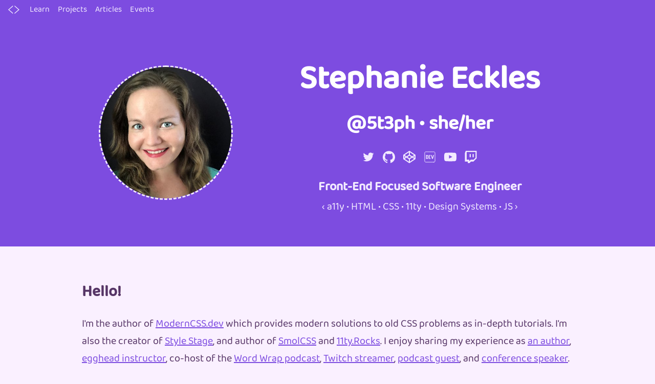

--- FILE ---
content_type: text/html; charset=UTF-8
request_url: https://thinkdobecreate.com/?ref=NeonMoire
body_size: 9945
content:

<!DOCTYPE html>
<html lang="en">
  <head>
    <meta charset="UTF-8" />
    <meta name="viewport" content="width=device-width, initial-scale=1" />
    <title>
Stephanie Eckles | Front-End SWE, Author, Speaker</title>
    <meta name="generator" content="Eleventy v2.0.1">
    <meta
      name="description"
      content="Stephanie Eckles (@5t3ph) - author of ModernCSS.dev, SmolCSS.dev, 11ty.Rocks, creator of StyleStage.dev, front-end focused SWE, speaker."
    />
    <link
      rel="icon"
      href="data:image/svg+xml,<svg xmlns=%22http://www.w3.org/2000/svg%22 viewBox=%220 0 100 100%22><text y=%22.9em%22 font-size=%2290%22>👩‍💻</text></svg>"
    />
    <link rel="alternate" type="application/rss+xml" title="RSS Feed for ThinkDoBeCreate" href="/feed/" />
    <link href="/css/style.css" rel="stylesheet" />
    <meta name="twitter:card" content="summary_large_image" />
    <meta name="twitter:creator" content="@5t3ph" />
    <meta
      name="twitter:title"
      content="
Stephanie Eckles | Front-End SWE, Author, Speaker"
    />
    <meta
      name="twitter:description"
      content="Stephanie Eckles (@5t3ph) - author of ModernCSS.dev, SmolCSS.dev, 11ty.Rocks, creator of StyleStage.dev, front-end focused SWE, speaker."
    />

    <meta
      name="og:title"
      content="
Stephanie Eckles | Front-End SWE, Author, Speaker"
    />
    <meta
      name="og:description"
      content="Stephanie Eckles (@5t3ph) - author of ModernCSS.dev, SmolCSS.dev, 11ty.Rocks, creator of StyleStage.dev, front-end focused SWE, speaker."
    />
    
    <meta property="og:image" content="https://thinkdobecreate.com/previews/stephanie-eckles.png" />
    <meta name="twitter:image" content="https://thinkdobecreate.com/previews/stephanie-eckles.png" />
    <link rel="preload" href="/fonts/baloo-2-v1-latin-regular.woff2" as="font" type="font/woff2" crossorigin>
    
    <link rel="preconnect" href="https://plausible.io">
    <link rel="dns-prefetch" href="https://plausible.io">
    <script async defer data-domain="thinkdobecreate.com" src="https://plausible.io/js/plausible.outbound-links.js"></script>
    <script>window.plausible = window.plausible || function() { (window.plausible.q = window.plausible.q || []).push(arguments) }</script>
    
  </head>
  <body class="home">
    <a href="#main" class="skip-link">Skip to main content</a>

    <nav>
  <ul role="list">
    <li><a href="/" aria-label="Stephanie Eckles"><svg
  xmlns="http://www.w3.org/2000/svg"
  viewBox="0 0 32 26"
  aria-hidden="true"
  focusable="false"
  fill="currentColor"
>
  <path
    d="M0 12.85c2.3 2 4.4 4 6.7 6s4.7 4 6.7 6v-2.6c-1-1.6-3.4-3.2-5.2-4.7s-3.5-3.1-5.4-4.7c1.8-1.6 3.5-3.2 5.3-4.7s4.3-3.1 5.3-4.7v-2.6c-2 2-4.4 4-6.7 6s-4.44 4-6.7 6z"
  />
  <path
    d="M18.14 0.85v2.6c2 1.6 3.5 3.2 5.3 4.7s3.5 3.1 5.4 4.7c-1.8 1.6-3.5 3.2-5.3 4.7s-3.4 3.1-5.4 4.7v2.7c2-2 4.5-4 6.8-6s4.5-4 6.9-6c-2.3-2-4.5-4-6.8-6s-4.9-4.1-6.9-6.1z"
  />
</svg>
 
      
      </a></li>
    <li><a href="/#learn">Learn</a></li>
    <li><a href="/#projects">Projects</a></li>
    <li><a href="/articles/">Articles</a></li>
    <li><a href="/#events">Events</a></li>
  </ul>
</nav>

    
      <header>
        <div class="container">
        
<div class="profile">
  <img src="img/steph.jpg" alt="Profile photo of Steph">
  <div>
    <h1>Stephanie Eckles <small>@5t3ph • she/her</small></h1><ul role="list" class="row">
  <li>
    <a href="https://twitter.com/5t3ph/" class="icon-button" aria-label="Twitter">
      <svg
        xmlns="http://www.w3.org/2000/svg"
        viewBox="0 0 26 28"
        aria-hidden="true"
        focusable="false"
      >
        <path
          d="M25.312 6.375c-0.688 1-1.547 1.891-2.531 2.609 0.016 0.219 0.016 0.438 0.016 0.656 0 6.672-5.078 14.359-14.359 14.359-2.859 0-5.516-0.828-7.75-2.266 0.406 0.047 0.797 0.063 1.219 0.063 2.359 0 4.531-0.797 6.266-2.156-2.219-0.047-4.078-1.5-4.719-3.5 0.313 0.047 0.625 0.078 0.953 0.078 0.453 0 0.906-0.063 1.328-0.172-2.312-0.469-4.047-2.5-4.047-4.953v-0.063c0.672 0.375 1.453 0.609 2.281 0.641-1.359-0.906-2.25-2.453-2.25-4.203 0-0.938 0.25-1.797 0.688-2.547 2.484 3.062 6.219 5.063 10.406 5.281-0.078-0.375-0.125-0.766-0.125-1.156 0-2.781 2.25-5.047 5.047-5.047 1.453 0 2.766 0.609 3.687 1.594 1.141-0.219 2.234-0.641 3.203-1.219-0.375 1.172-1.172 2.156-2.219 2.781 1.016-0.109 2-0.391 2.906-0.781z"
        ></path>
      </svg>
    </a>
  </li>
  <li>
    <a href="https://github.com/5t3ph/" class="icon-button" aria-label="Github">
      <svg
        xmlns="http://www.w3.org/2000/svg"
        viewBox="0 0 32 32"
        aria-hidden="true"
        focusable="false"
      >
        <path
          d="M16 0.396c-8.84 0-16 7.164-16 16 0 7.071 4.584 13.067 10.94 15.18 0.8 0.151 1.093-0.344 1.093-0.769 0-0.38-0.013-1.387-0.020-2.72-4.451 0.965-5.389-2.147-5.389-2.147-0.728-1.847-1.78-2.34-1.78-2.34-1.449-0.992 0.112-0.972 0.112-0.972 1.607 0.112 2.451 1.648 2.451 1.648 1.427 2.447 3.745 1.74 4.66 1.331 0.144-1.035 0.556-1.74 1.013-2.14-3.553-0.4-7.288-1.776-7.288-7.907 0-1.747 0.62-3.173 1.647-4.293-0.18-0.404-0.72-2.031 0.14-4.235 0 0 1.34-0.429 4.4 1.64 1.28-0.356 2.64-0.532 4-0.54 1.36 0.008 2.72 0.184 4 0.54 3.040-2.069 4.38-1.64 4.38-1.64 0.86 2.204 0.32 3.831 0.16 4.235 1.020 1.12 1.64 2.547 1.64 4.293 0 6.147-3.74 7.5-7.3 7.893 0.56 0.48 1.080 1.461 1.080 2.96 0 2.141-0.020 3.861-0.020 4.381 0 0.42 0.28 0.92 1.1 0.76 6.401-2.099 10.981-8.099 10.981-15.159 0-8.836-7.164-16-16-16z"
        ></path>
      </svg>
    </a>
  </li>
  <li>
    <a href="https://codepen.io/5t3ph/" class="icon-button" aria-label="CodePen">
      <svg
        xmlns="http://www.w3.org/2000/svg"
        viewBox="0 0 32 32"
        aria-hidden="true"
        focusable="false"
      >
        <path
          d="M32 10.909l-0.024-0.116-0.023-0.067c-0.013-0.032-0.024-0.067-0.040-0.1-0.004-0.024-0.020-0.045-0.027-0.067l-0.047-0.089-0.040-0.067-0.059-0.080-0.061-0.060-0.080-0.060-0.061-0.040-0.080-0.059-0.059-0.053-0.020-0.027-14.607-9.772c-0.463-0.309-1.061-0.309-1.523 0l-14.805 9.883-0.051 0.053-0.067 0.075-0.049 0.060-0.067 0.080c-0.027 0.023-0.040 0.040-0.040 0.061l-0.067 0.080-0.027 0.080c-0.027 0.013-0.027 0.053-0.040 0.093l-0.013 0.067c-0.025 0.041-0.025 0.081-0.025 0.121v9.996c0 0.059 0.004 0.12 0.013 0.18l0.013 0.061c0.007 0.040 0.013 0.080 0.027 0.115l0.020 0.067c0.013 0.036 0.021 0.071 0.036 0.1l0.029 0.067c0 0.013 0.020 0.053 0.040 0.080l0.040 0.053c0.020 0.013 0.040 0.053 0.060 0.080l0.040 0.053 0.053 0.053c0.013 0.017 0.013 0.040 0.040 0.040l0.080 0.056 0.053 0.040 0.013 0.019 14.627 9.773c0.219 0.16 0.5 0.217 0.76 0.217s0.52-0.080 0.76-0.24l14.877-9.875 0.069-0.077 0.044-0.060 0.053-0.080 0.040-0.067 0.040-0.093 0.021-0.069 0.040-0.103 0.020-0.060 0.040-0.107v-10c0-0.067 0-0.127-0.021-0.187l-0.019-0.060 0.059 0.004zM16.013 19.283l-4.867-3.253 4.867-3.256 4.867 3.253-4.867 3.253zM14.635 10.384l-5.964 3.987-4.817-3.221 10.781-7.187v6.424zM6.195 16.028l-3.443 2.307v-4.601l3.443 2.301zM8.671 17.695l5.964 3.987v6.427l-10.781-7.188 4.824-3.223v-0.005zM17.387 21.681l5.965-3.973 4.817 3.227-10.783 7.187v-6.427zM25.827 16.041l3.444-2.293v4.608l-3.444-2.307zM23.353 14.388l-5.964-3.988v-6.44l10.78 7.187-4.816 3.224z"
        ></path>
      </svg>
    </a>
  </li>
  <li>
    <a href="https://dev.to/5t3ph" class="icon-button" aria-label="DEV Community Author Page">
      <svg
        xmlns="http://www.w3.org/2000/svg"
        viewBox="0 0 512 512"
        aria-hidden="true"
        focusable="false"
      >
        <path
          d="M188.437 221.898c-.009-18.484-11.717-46.436-46.525-46.436H95.379v162.505h45.573c36.093.06 47.496-27.934 47.496-46.408l-.011-69.661zm-27.735 69.479c0 5.705-1.907 9.978-5.716 12.826-3.81 2.846-7.632 4.271-11.443 4.271h-17.139V205.87h17.129c3.811 0 7.633 1.424 11.443 4.272 3.801 2.847 5.715 7.13 5.726 12.826v68.409z"
        />
        <path
          d="M287.328 204.485H235v37.734h31.987v29.041H235v37.724h52.339v29.044h-61.071c-10.959.282-20.074-8.379-20.349-19.339V195.813c-.267-10.951 8.406-20.045 19.357-20.319h62.063l-.011 28.991z"
        />
        <path
          d="M389.117 317.717c-12.965 30.201-36.191 24.189-46.594 0l-37.84-142.214h31.988l29.18 111.69 29.043-111.69h31.996l-37.773 142.214z"
        />
        <path
          fill="none"
          stroke="currentColor"
          stroke-linecap="round"
          stroke-linejoin="round"
          stroke-miterlimit="10"
          stroke-width="20"
          d="M424.401 471H87.599C61.863 471 41 450.137 41 424.401V87.599C41 61.863 61.863 41 87.599 41h336.802C450.137 41 471 61.863 471 87.599v336.802C471 450.137 450.137 471 424.401 471z"
        />
      </svg>
    </a>
  </li>
  <li>
    <a
      href="https://www.youtube.com/channel/UC8qc2AyBbNmvgIky6236nHA"
      class="icon-button"
      aria-label="YouTube"
    >
      <svg
        xmlns="http://www.w3.org/2000/svg"
        viewBox="0 0 28 28"
        aria-hidden="true"
        focusable="false"
      >
        <path
          d="M11.109 17.625l7.562-3.906-7.562-3.953v7.859zM14 4.156c5.891 0 9.797 0.281 9.797 0.281 0.547 0.063 1.75 0.063 2.812 1.188 0 0 0.859 0.844 1.109 2.781 0.297 2.266 0.281 4.531 0.281 4.531v2.125s0.016 2.266-0.281 4.531c-0.25 1.922-1.109 2.781-1.109 2.781-1.062 1.109-2.266 1.109-2.812 1.172 0 0-3.906 0.297-9.797 0.297v0c-7.281-0.063-9.516-0.281-9.516-0.281-0.625-0.109-2.031-0.078-3.094-1.188 0 0-0.859-0.859-1.109-2.781-0.297-2.266-0.281-4.531-0.281-4.531v-2.125s-0.016-2.266 0.281-4.531c0.25-1.937 1.109-2.781 1.109-2.781 1.062-1.125 2.266-1.125 2.812-1.188 0 0 3.906-0.281 9.797-0.281v0z"
        ></path>
      </svg>
    </a>
  </li>
  <li>
    <a href="https://twitch.tv/5t3phdev" class="icon-button" aria-label="Twitch">
      <svg
        xmlns="http://www.w3.org/2000/svg"
        viewBox="0 0 24 24"
        aria-hidden="true"
        focusable="false"
      >
        <path
          d="M2.149 0L.537 4.119v16.836h5.731V24h3.224l3.045-3.045h4.657l6.269-6.269V0H2.149zm19.164 13.612l-3.582 3.582H12l-3.045 3.045v-3.045H4.119V2.149h17.194v11.463zm-3.582-7.343v6.262h-2.149V6.269h2.149zm-5.731 0v6.262H9.851V6.269H12z"
          fill-rule="evenodd"
          clip-rule="evenodd"
        />
      </svg>
    </a>
  </li>
</ul>
<p>
      <strong>Front-End Focused Software Engineer</strong>
      <small>&lsaquo; a11y • HTML • CSS • 11ty • Design&nbsp;Systems • JS &rsaquo;</small>
    </p>
  </div>
</div>

        </div>
      </header>

      
<article role="region" id="about" class="container">
  <h2>Hello!</h2>
  <p>
    I'm the author of <a href="https://moderncss.dev">ModernCSS.dev</a> which provides modern
    solutions to old CSS problems as in-depth tutorials. I'm also the creator of
    <a href="https://stylestage.dev">Style Stage</a>, and author of
    <a href="https://smolcss.dev">SmolCSS</a> and <a href="https://11ty.Rocks">11ty.Rocks</a>. I enjoy
    sharing my experience as <a href="/#writing">an author</a>,
    <a href="https://5t3ph.dev/egghead">egghead&nbsp;instructor</a>, co-host of the
    <a href="https://wordwrap.dev">Word Wrap podcast</a>, <a href="https://twitch.tv/5t3phDev">Twitch streamer</a>, <a href="/#events">podcast guest</a>, and <a href="/#events">conference speaker</a>.
  </p>
  <p>
    I'm an advocate for accessibility, scalable CSS, and the Jamstack (especially Eleventy). Offline, I'm a mom to two girls and a cowboy corgi, and enjoy baking!
  </p>
  <aside role="note">
    <p><strong>Available for</strong> speaking, writing, teaching, and consulting -
    <a href="/contact/">get&nbsp;in&nbsp;touch</a>.</p>
  </aside>
</article>


      

      <main id="main" tabindex="-1" class="container">
        
<article id="learn">
  <h2>Front-End Learning Resources</h2>
  <p class="lead">I offer learning resources in a variety of formats including in-depth written tutorials, short videos, courses, and even a CSS playground.</p>
  <ul role="list" class="scroll-grid container">
    
    <li >
      <h3>Modern CSS Solutions</h3>
      <p>An in-depth tutorial series exploring modern CSS solutions for old CSS problems.</p>

      
      <a href="https://moderncss.dev">Begin Learning Modern CSS</a>
      
      <a href="/moderncss/">About ModernCSS.dev</a>
      
      
      <a class="github-stars" href="https://github.com/5t3ph/moderncss-dot-dev" aria-label="moderncss-dot-dev has 150 stars on GitHub">150 stars on Github</a>
      
    </li>
    
    <li >
      <h3>Modern CSS Challenges</h3>
      <p>Guided practice for leveling up with modern CSS. Learn by doing through building components and layouts.</p>

      
      <a href="https://challenges.moderncss.dev">Sign-up for launch notifications</a>
      
      
    </li>
    
    <li >
      <h3>Style Stage</h3>
      <p>A modern CSS showcase styled by community contributions. This CSS playground is open to CSS practitioners of all skill levels!</p>

      
      <a href="https://stylestage.dev">Contribute Your Stylesheet</a>
      
      <a href="/stylestage/">About StyleStage.dev</a>
      
      
      <a class="github-stars" href="https://github.com/5t3ph/stylestage" aria-label="stylestage has 2193 stars on GitHub">2193 stars on Github</a>
      
    </li>
    
    <li >
      <h3>12 Days of Web</h3>
      <p>A series promoting fundamental web technologies: HTML, CSS, and JavaScript. Learn about 12 native web features that can lessen your framework reliance.</p>

      
      <a href="https://12daysofweb.dev">Read the Series</a>
      
      
    </li>
    
    <li >
      <h3>Streaming Front-End Topics on Twitch</h3>
      <p>Join me on Twitch to explore topics across the front-end including CSS, HTML, and accessibility, as well as Eleventy.</p>

      
      <a href="https://twitch.tv/5t3phDev">Follow on Twitch</a>
      
      
    </li>
    
    <li >
      <h3>egghead Front-End Videos</h3>
      <p>Learn more about various front-end development topics such as flexbox, grid, and Sass in 5 minutes or less. If you have 20 minutes available, you can create a whole landing page!</p>

      
      <a href="https://5t3ph.dev/egghead">View All Video Lessons</a>
      
      <a href="https://egghead.io/courses/create-a-landing-page-with-css-grid-and-flexbox-6048?af=2s65ms">20 Min Landing Page</a>
      
      
    </li>
    
    <li >
      <h3>Build an Eleventy Site from Scratch</h3>
      <p>Build a site in 20 mins in this video course! Start from a blank project and build up to an 11ty site that includes Sass, a blog collection, and is prepared to source content from a headless CMS.</p>

      
      <a href="https://5t3ph.dev/learn-11ty">Start the Eleventy Video Course</a>
      
      
    </li>
    
    <li >
      <h3>Learn From Steph</h3>
      <p>A free video series with enhanced transcripts to help beginners learn the essentials of HTML and CSS.</p>

      
      <a href="https://LearnFromSteph.dev">Start Your Webdev Journey</a>
      
      <a href="/learnfromsteph/">About LearnFromSteph.dev</a>
      
      
    </li>
    
  </ul>
  <aside role="note">
    <h3>Accessible Cross-Browser CSS Form Styling</h3>
    <p>In just under 2 hrs and 18 lessons, you'll work through the semantics and Sass styles of a mini form design system featuring the most common controls while learning how to keep them accessible. <em>Requires an egghead membership</em>.</p>
    <a href="https://5t3ph.dev/a11y-forms" class="button">Start the Video Course</a>
  </aside>
</article>

<article id="projects">
  <h2>Developer Resources</h2>
  <p>Consider becoming a <a href="https://github.com/sponsors/5t3ph"><strong>Sponsor</strong></a> to allow me to continue making free resources!</p>
  <ul role="list" class="scroll-grid container">
    
    
    <li >
      <h3>SmolCSS</h3>
      <p>Demos a growing collection of minimal snippets for modern CSS layouts and components that you can use <em>today</em> in your projects. Includes centering, document styles, grid solutions, and more!</p>

      
      <a href="https://smolcss.dev">Visit SmolCSS.dev</a>
      
      
      <a class="github-stars" href="https://github.com/5t3ph/smolcss" aria-label="smolcss has 817 stars on GitHub">817 stars on Github</a>
      
    </li>
    
    
    <li class="callout">
      <div>
  <h3>CSS Tips & Front-End Resources</h3>
  <p>Join the <strong>ModernCSS.dev newsletter</strong> for updates, tips, and resources!</p>
</div>

<a href="https://moderncss.ck.page/263e48a3bc" class="button button--outlined button--inverse">Subscribe</a>
    </li>
    
    <li >
      <h3>SupportsCSS</h3>
      <p>Live, in-browser detection of modern CSS support for selectors, features, and at-rules. Applies support-based classes, exposes a results object, and allows custom tests.</p>

      
      <a href="https://supportscss.dev/">Visit SupportsCSS.dev</a>
      
      
      <a class="github-stars" href="https://github.com/5t3ph/SupportsCSS" aria-label="SupportsCSS has 275 stars on GitHub">275 stars on Github</a>
      
    </li>
    
    
    <li >
      <h3>ButtonBuddy</h3>
      <p>A web app to learn about accessible button contrast and generate your own accessible button color palette.</p>

      
      <a href="https://buttonbuddy.dev">Visit ButtonBuddy.dev</a>
      
      
      <a class="github-stars" href="https://github.com/5t3ph/buttonbuddy" aria-label="buttonbuddy has 67 stars on GitHub">67 stars on Github</a>
      
    </li>
    
    
    <li >
      <h3>a11y Color Tokens</h3>
      <p>Generate accessible complementary text or UI colors as Sass variables and/or CSS custom properties from your base color tokens.</p>

      
      <a href="https://www.npmjs.com/package/a11y-color-tokens">Get a11y-color-tokens</a>
      
      
      <a class="github-stars" href="https://github.com/5t3ph/a11y-color-tokens" aria-label="a11y-color-tokens has 160 stars on GitHub">160 stars on Github</a>
      
    </li>
    
    
    <li >
      <h3>11ty Rocks!</h3>
      <p>A collection of tutorials, tips, videos, starters, projects, plugins, and resources for the static site generator Eleventy (11ty).</p>

      
      <a href="https://11ty.rocks">Visit 11ty.Rocks</a>
      
      
    </li>
    
    
    <li >
      <h3>HTML Recipes</h3>
      <p>A collection of quick copy HTML snippets for a variety of common scenarios such as navigation, heroes, and lists. Contributions welcome!</p>

      
      <a href="https://htmlrecipes.dev">Visit HTMLRecipes.dev</a>
      
      
      <a class="github-stars" href="https://github.com/5t3ph/htmlrecipes" aria-label="htmlrecipes has 134 stars on GitHub">134 stars on Github</a>
      
    </li>
    
    
    <li >
      <h3>css-browser-support</h3>
      <p>Query for CSS browser support data, combined from caniuse and MDN, including version support started and global support percentages.</p>

      
      <a href="https://github.com/5t3ph/css-browser-support">Use css-browser-support</a>
      
      
      <a class="github-stars" href="https://github.com/5t3ph/css-browser-support" aria-label="css-browser-support has 69 stars on GitHub">69 stars on Github</a>
      
    </li>
    
    
    <li >
      <h3>11ty Netlify Jumpstart</h3>
      <p>Quickly launch an 11ty-generated static site. Includes a minimal Sass framework, and generated sitemap, RSS feed, and social share preview images.</p>

      
      <a href="https://github.com/5t3ph/11ty-netlify-jumpstart/generate">Generate Repo</a>
      
      <a href="https://11ty-netlify-jumpstart.netlify.app/">Preview the Jumpstart</a>
      
      
      <a class="github-stars" href="https://github.com/5t3ph/11ty-netlify-jumpstart" aria-label="11ty-netlify-jumpstart has 234 stars on GitHub">234 stars on Github</a>
      
    </li>
    
    
    <li >
      <h3>11ty Sass Skeleton Starter</h3>
      <p>Featuring absolutely nothing beyond a base HTML5 template and the essential setup to watch and compile your Sass alongside 11ty.</p>

      
      <a href="https://github.com/5t3ph/11ty-sass-skeleton">Get the Starter</a>
      
      
      <a class="github-stars" href="https://github.com/5t3ph/11ty-sass-skeleton" aria-label="11ty-sass-skeleton has 246 stars on GitHub">246 stars on Github</a>
      
    </li>
    
    
    <li >
      <h3>Object-Fit Focal Point</h3>
      <p>Provide an absolute URL to an image and generate the object-position value to capture an image's focal point given a custom aspect-ratio.</p>

      
      <a href="https://objectfit-focalpoint.netlify.app/">Generate Focal Point</a>
      
      
      <a class="github-stars" href="https://github.com/5t3ph/objectfit-focalpoint" aria-label="objectfit-focalpoint has 20 stars on GitHub">20 stars on Github</a>
      
    </li>
    
  </ul>
</article>

<article id="writing">
  <h2>Articles</h2>
  <p class="lead">You can find me as a writer on <a href="https://www.smashingmagazine.com/author/stephanie-eckles/">Smashing Magazine</a>, <a href="https://css-tricks.com/author/stephanieeckles/">CSS-Tricks</a>, <a href="https://moderncss.dev/">ModernCSS</a>, <a href="https://11ty.rocks/">11ty Rocks</a>, and <a href="https://dev.to/5t3ph">DEV</a>.</p>
  <a href="/articles/" class="button button--outlined">View all articles</a>
  <ul role="list" class="scroll-grid container">
    <li class="callout">
      
        <h3><small>Latest post on ThinkDoBeCreate:</small> <a href="/articles/a-call-for-consensus-on-html-semantics/">A Call for Consensus on HTML Semantics</a></h3>
        <p>HTML is supposed to be easy to learn. And sure, the basics are pretty clear, but how are we supposed to make the &quot;right&quot; choice in nuanced situations?</p>
      
    </li>
    
    <li>
      <div class="sidebar">
        <h3><a href="https://www.smashingmagazine.com/2023/01/level-up-css-skills-has-selector/">Unleashing the Power of CSS</a></h3>
        <img src="/img/logo-sitepoint.png" alt="" />
      </div>
      <p>In this premium SitePoint series, we'll review CSS enhancements to layout, responsive design, element styling, properties, and selectors, and also peek at upcoming features; deep-dive into using the CSS :has() selector for scaling reusable components; discover the practical uses of container queries; and learn how to create responsive CSS layouts without using media queries.</p>

      
    </li>
    
    <li>
      <div class="sidebar">
        <h3><a href="https://www.smashingmagazine.com/2023/01/level-up-css-skills-has-selector/">Level Up Your CSS Skills With The :has() Selector</a></h3>
        <img src="/img/logo-smashingmag.png" alt="" />
      </div>
      <p>The CSS relational selector :has() allows selecting elements in combinations that were previously impossible without the assistance of JavaScript. Review how to combine :has() with core CSS selectors to extend their capabilities.</p>

      
    </li>
    
    <li>
      <div class="sidebar">
        <h3><a href="https://www.smashingmagazine.com/2022/01/introduction-css-cascade-layers/">Getting Started With CSS Cascade Layers</a></h3>
        <img src="/img/logo-smashingmag.png" alt="" />
      </div>
      <p>Within 2021, a new spec to orchestrate the “C” in CSS was drafted and is now an official candidate recommendation: cascade layers. Learn more about layers and how to use them.</p>

      
    </li>
    
    <li>
      <div class="sidebar">
        <h3><a href="https://www.smashingmagazine.com/2021/05/complete-guide-css-container-queries/">A Primer On CSS Container Queries</a></h3>
        <img src="/img/logo-smashingmag.png" alt="" />
      </div>
      <p>Look at what problem is being solved, learn how container queries work, and see how they compare with and complement existing CSS features for layout.</p>

      
    </li>
    
    <li>
      <div class="sidebar">
        <h3><a href="https://moderncss.dev/contextual-spacing-for-intrinsic-web-design/">Contextual Spacing For Intrinsic Web Design</a></h3>
        <img src="/img/logo-moderncss.png" alt="" />
      </div>
      <p>Learn how to coexist with the unpredictability of the browser by using adaptive, contextual spacing techniques. We'll construct a starter set of custom properties for gap, margin, and padding.</p>

      
    </li>
    
  </ul>
</article>

<article id="events">
  <h2>Speaking and Events</h2>
  <aside role="note">
    <p><strong>Available for</strong> speaking, teaching, workshops, and being a podcast or stream guest -
    <a href="/contact/">get&nbsp;in&nbsp;touch</a>.</p>
  </aside>
  <h3>Upcoming</h3>
  
  <ul role="list" class="event-list">
    
    <li class="sidebar">
      <div>
        <h4>Modern CSS For Web Apps and UIs</h4>
        <p><strong>Web Directions Code Leaders</strong></p>
        <p>June 11, 2025</p>
      </div>
      <div>
        
        <a href="https://webdirections.org/leaders/">Register Now</a>
        
      </div>
    </li>
    
    <li class="sidebar">
      <div>
        <h4>Modern CSS vs. Shadow DOM</h4>
        <p><strong>Web Directions Code</strong></p>
        <p>June 12-13, 2025</p>
      </div>
      <div>
        
        <a href="https://webdirections.org/code/">Register Now</a>
        
      </div>
    </li>
    
    <li class="sidebar">
      <div>
        <h4>Building Interactive, Accessible Components with Modern CSS &amp; JS</h4>
        <p><strong>Online Smashing Workshop</strong></p>
        <p>Mon &amp; Wed, August 18-27, 2025</p>
      </div>
      <div>
        
        <a href="https://smashingconf.com/online-workshops/workshops/stephanie-eckles-interactive-components/">Online Workshop Registration</a>
        
      </div>
    </li>
    
    <li class="sidebar">
      <div>
        <h4>Building Interactive, Accessible Components</h4>
        <p><strong>In-Person Smashing Conference Workshop</strong></p>
        <p>Monday, October 6, 2025</p>
      </div>
      <div>
        
        <a href="https://smashingconf.com/ny-2025/workshops/stephanie-eckles-accessible-components">1-Day Workshop Registration</a>
        
      </div>
    </li>
    
  </ul>
  
  <h3>Past</h3>
  <ul role="list" class="event-list">
    
    <li class="sidebar">
      <div>
        <h4>Modern CSS Feature Collisions and Pitfalls</h4>
        <p><strong>Web Unleashed</strong></p>
        <p>October 10-11, 2024</p>
      </div>
      <div>
        
        
        <a href="https://youtu.be/LnjmoiIjJis?si=7wqK6O3Q5xahlGJz">Talk recording</a>
        
        
      </div>
    </li>
    
    <li class="sidebar">
      <div>
        <h4>Learn CSS Grid First</h4>
        <p><strong>Winging It LIVE</strong></p>
        <p>July 23, 2024 at 12 PM Central</p>
      </div>
      <div>
        
        
        
      </div>
    </li>
    
    <li class="sidebar">
      <div>
        <h4>Modern CSS For Dynamic Component-Based Architecture</h4>
        <p><strong>Front-end Design Conference</strong></p>
        <p>April 25-26, 2024</p>
      </div>
      <div>
        
      </div>
    </li>
    
    <li class="sidebar">
      <div>
        <h4>Weird Things You Missed About CSS</h4>
        <p><strong>Front Conference, Zurich</strong></p>
        <p>Aug 31 - Sept 1, 2023</p>
      </div>
      <div>
        
        
        <a href="https://noti.st/st3ph/FrXJhw">Talk Slides</a>
        
        
      </div>
    </li>
    
    <li class="sidebar">
      <div>
        <h4>Modern CSS For Dynamic Component-Based Architecture</h4>
        <p><strong>CSS Day, Amsterdam</strong></p>
        <p>June 8 &amp; 9, 2023</p>
      </div>
      <div>
        
        
        <a href="https://moderncss.dev/modern-css-for-dynamic-component-based-architecture/">Article &amp; Demos</a>
        
        
        
        <a href="https://youtu.be/Y50iqMlrqU8">Watch Recording</a>
        
        
      </div>
    </li>
    
    <li class="sidebar">
      <div>
        <h4>Building a Membership Site with 11ty</h4>
        <p><strong>TheJam.dev 2023</strong></p>
        <p>January 25-26 2023</p>
      </div>
      <div>
        
        
        <a href="https://youtu.be/omVlZlhSioU?si=RK5yTnPKdnZ7tMe1">Watch on YouTube</a>
        
        
      </div>
    </li>
    
    <li class="sidebar">
      <div>
        <h4>Level-Up With Modern CSS</h4>
        <p><strong>Smashing Conference Workshop</strong></p>
        <p>July 11-25, 2021</p>
      </div>
      <div>
        
        
        
      </div>
    </li>
    
    <li class="sidebar">
      <div>
        <h4>Practical Uses For Container Queries</h4>
        <p><strong>Web Directions: Hover</strong></p>
        <p>April 29 &amp; May 6, 2022</p>
      </div>
      <div>
        
        
        
      </div>
    </li>
    
    <li class="sidebar">
      <div>
        <h4>User Zoom and Reflow</h4>
        <p><strong>Accessibility Club</strong></p>
        <p>May 4, 2022</p>
      </div>
      <div>
        
        
        
      </div>
    </li>
    
    <li class="sidebar">
      <div>
        <h4>Scaling CSS Layout Beyond Pixels</h4>
        <p><strong>beyond tellerrand</strong></p>
        <p>May 2-3, 2022</p>
      </div>
      <div>
        
        
        <a href="https://www.youtube.com/watch?v=8slZJrTK3nE">Watch the talk</a>
        
        
        
        <a href="https://noti.st/st3ph/YWbRfR/scaling-css-layout-beyond-pixels">bt Slides</a>
        
        
      </div>
    </li>
    
    <li class="sidebar">
      <div>
        <h4>Modern CSS Upgrades to Improve Accessibility</h4>
        <p><strong>axe-con 2022</strong></p>
        <p>March 16, 2022</p>
      </div>
      <div>
        
        
        <a href="https://www.deque.com/axe-con/sessions/modern-css-upgrades-to-improve-accessibility/">Talk recording</a>
        
        
      </div>
    </li>
    
    <li class="sidebar">
      <div>
        <h4>The Modern CSS Toolkit</h4>
        <p><strong>Stay Curious (BT)</strong></p>
        <p>January 18, 2022</p>
      </div>
      <div>
        
      </div>
    </li>
    
    <li class="sidebar">
      <div>
        <h4>Creating 11ty Collections</h4>
        <p><strong>11ties Meetup</strong></p>
        <p>November 11, 2021</p>
      </div>
      <div>
        
        
        <a href="https://youtu.be/bReI4cHu664">11ties Recording</a>
        
        
        
        <a href="https://11ty.rocks/posts/creating-and-using-11ty-collections/">Article version</a>
        
        
      </div>
    </li>
    
    <li class="sidebar">
      <div>
        <h4>CSS Grid, Container Queries, and Aspect-Ratio</h4>
        <p><strong>Learn With Jason</strong></p>
        <p>September 23, 2021</p>
      </div>
      <div>
        
        
        <a href="https://www.learnwithjason.dev/modern-css-grid-aspect-ratio-container-queries-and-more">Watch the Episode</a>
        
        
        
        <a href="https://lwj-modcss.netlify.app/">View the Demo</a>
        
        
      </div>
    </li>
    
    <li class="sidebar">
      <div>
        <h4>Container Queries Demo</h4>
        <p><strong>Component Carousel</strong></p>
        <p>June 23, 2021</p>
      </div>
      <div>
        
        
        <a href="https://www.youtube.com/watch?v=eEXhvtV4hkg">Catch the Replay</a>
        
        
      </div>
    </li>
    
    <li class="sidebar">
      <div>
        <h4>Actions Speak Louder</h4>
        <p><strong>Smashing Meets</strong></p>
        <p>April 27, 2021</p>
      </div>
      <div>
        
        
        <a href="https://www.youtube.com/watch?v=tzlyij70VHQ&amp;t=3409s">Watch the Replay</a>
        
        
      </div>
    </li>
    
    <li class="sidebar">
      <div>
        <h4>Minimal CSS Solutions to (Previously) Complex Problems</h4>
        <p><strong>CSS Café</strong></p>
        <p>March 25, 2021</p>
      </div>
      <div>
        
        
        <a href="https://www.youtube.com/watch?v=dz6aFfme_hg">Meetup Recording</a>
        
        
      </div>
    </li>
    
    <li class="sidebar">
      <div>
        <h4>Eleventy: The Perfect Idea Playground</h4>
        <p><strong>Ladies of Jamstack / Jamstack Toronto</strong></p>
        <p>March 8, 2021</p>
      </div>
      <div>
        
      </div>
    </li>
    
    <li class="sidebar">
      <div>
        <h4>Going Beyond Static Sites With Eleventy</h4>
        <p><strong>TheJam.dev 2021</strong></p>
        <p>January 28-29, 2021</p>
      </div>
      <div>
        
        
        <a href="https://11ty.rocks/posts/going-beyond-static-with-eleventy/">Slides and Article</a>
        
        
      </div>
    </li>
    
    <li class="sidebar">
      <div>
        <h4>Style Stage and Modern CSS</h4>
        <p><strong>LondonCSS Meetup</strong></p>
        <p>September 10, 2020</p>
      </div>
      <div>
        
        
        <a href="https://youtu.be/Pu4cgMq4dDw">Watch on YouTube</a>
        
        
        
        <a href="https://twitter.com/5t3ph/status/1304130761948311557">Slides and Resources</a>
        
        
      </div>
    </li>
    
    <li class="sidebar">
      <div>
        <h4>CSS Masters Talk Interview</h4>
        
        <p>August 2020</p>
      </div>
      <div>
        
        
        <a href="https://www.youtube.com/watch?v=3g6oS0VL2zg">Watch Interview on YouTube</a>
        
        
      </div>
    </li>
    
  </ul>
  <h3>Podcast Appearances</h3>
  <p class="lead">Check out all episodes of the podcast I co-host - <a href="https://wordwrap.dev">Word Wrap</a></p>
  <ul role="list" class="event-list event-list--podcasts">
    
    <li class="sidebar">
      <div>
        <h4><a href="https://podrocket.logrocket.com/weird-css">PodRocket: Weird CSS with Stephanie Eckles</a></h4>
        <small><strong>Hosted by:</strong> Paul Mikulskis</small>
        <p>September 20, 2023</p>
      </div>
    </li>
    
    <li class="sidebar">
      <div>
        <h4><a href="https://podrocket.logrocket.com/mailbag-3">PodRocket: Your UI/UX questions answered</a></h4>
        <small><strong>Hosted by:</strong> Emily Kochanek Ketner</small>
        <p>March 31, 2023</p>
      </div>
    </li>
    
    <li class="sidebar">
      <div>
        <h4><a href="https://devjourney.info/Guests/219-StephanieEckles">DevJourney</a></h4>
        <small><strong>Hosted by:</strong> Tim Bourguignon</small>
        <p>September 12, 2022</p>
      </div>
    </li>
    
    <li class="sidebar">
      <div>
        <h4><a href="https://www.smashingmagazine.com/2022/06/smashing-podcast-episode-48/">Smashing Podcast</a></h4>
        <small><strong>Hosted by:</strong> Vitaly Friedman</small>
        <p>June 28, 2022</p>
      </div>
    </li>
    
    <li class="sidebar">
      <div>
        <h4><a href="https://podrocket.logrocket.com/scaling-css">PodRocket: Scaling CSS with Stephanie Eckles</a></h4>
        <small><strong>Hosted by:</strong> Noel Minchow</small>
        <p>June 21, 2022</p>
      </div>
    </li>
    
    <li class="sidebar">
      <div>
        <h4><a href="https://fsjam.org/episodes/episode-63-modern-css-with-stephanie-eckles">FSJam</a></h4>
        <small><strong>Hosted by:</strong> Anthony Campolo and Christopher Burns</small>
        <p>January 24, 2022</p>
      </div>
    </li>
    
    <li class="sidebar">
      <div>
        <h4><a href="https://www.cafecon.tech/1081172/9129796-modern-css-with-stephanie-eckles">Café con Tech</a></h4>
        <small><strong>Hosted by:</strong> Matias Hernández</small>
        <p>September 6, 2021</p>
      </div>
    </li>
    
    <li class="sidebar">
      <div>
        <h4><a href="https://modernweb.podbean.com/e/s08e012-modern-web-podcast-modern-css-accessibility-with-stephanie-eckles/">Modern Web Podcast</a></h4>
        <small><strong>Hosted by:</strong> Lindsay Wardell from This Dot</small>
        <p>June 4, 2021</p>
      </div>
    </li>
    
    <li class="sidebar">
      <div>
        <h4><a href="https://blog.codepen.io/2021/05/26/317-chattin-with-stephanie-eckles/">Codepen Radio on TV</a></h4>
        <small><strong>Hosted by:</strong> Chris Coyier</small>
        <p>May 26, 2021</p>
      </div>
    </li>
    
    <li class="sidebar">
      <div>
        <h4><a href="https://drunkenux.com/podcast/dux89/">DrunkenUX</a></h4>
        <small><strong>Hosted by:</strong> Aaron Hill and Michael Fienen</small>
        <p>May 24, 2021</p>
      </div>
    </li>
    
    <li class="sidebar">
      <div>
        <h4><a href="https://frontendheroes.transistor.fm/episodes/the-danger-room-w-stephanie-eckles">Frontend Heroes</a></h4>
        <small><strong>Hosted by:</strong> Scott Francis and Evan Payne</small>
        <p>May 18, 2021</p>
      </div>
    </li>
    
    <li class="sidebar">
      <div>
        <h4><a href="https://anchor.fm/frontendnerdery/episodes/4---Stephanie-Eckles-e10hbij">Front End Nerdery</a></h4>
        <small><strong>Hosted by:</strong> Todd Libby</small>
        <p>March 3, 2021</p>
      </div>
    </li>
    
    <li class="sidebar">
      <div>
        <h4><a href="https://egghead-io-course-notes.simplecast.com/episodes/accessible-cross-browser-css-form-styling-with-stephanie-eckles?share=true">Accessible Cross-Browser CSS Form Styling</a></h4>
        <small><strong>Hosted by:</strong> Taylor Bell at egghead</small>
        <p>February 22, 2021</p>
      </div>
    </li>
    
  </ul>
</article>
      </main>
      
    

    

    <footer>
      <div class="container">
        <p>&copy; 2025 Stephanie Eckles</p>
        <ul role="list" class="row">
  <li>
    <a href="https://twitter.com/5t3ph/" class="icon-button" aria-label="Twitter">
      <svg
        xmlns="http://www.w3.org/2000/svg"
        viewBox="0 0 26 28"
        aria-hidden="true"
        focusable="false"
      >
        <path
          d="M25.312 6.375c-0.688 1-1.547 1.891-2.531 2.609 0.016 0.219 0.016 0.438 0.016 0.656 0 6.672-5.078 14.359-14.359 14.359-2.859 0-5.516-0.828-7.75-2.266 0.406 0.047 0.797 0.063 1.219 0.063 2.359 0 4.531-0.797 6.266-2.156-2.219-0.047-4.078-1.5-4.719-3.5 0.313 0.047 0.625 0.078 0.953 0.078 0.453 0 0.906-0.063 1.328-0.172-2.312-0.469-4.047-2.5-4.047-4.953v-0.063c0.672 0.375 1.453 0.609 2.281 0.641-1.359-0.906-2.25-2.453-2.25-4.203 0-0.938 0.25-1.797 0.688-2.547 2.484 3.062 6.219 5.063 10.406 5.281-0.078-0.375-0.125-0.766-0.125-1.156 0-2.781 2.25-5.047 5.047-5.047 1.453 0 2.766 0.609 3.687 1.594 1.141-0.219 2.234-0.641 3.203-1.219-0.375 1.172-1.172 2.156-2.219 2.781 1.016-0.109 2-0.391 2.906-0.781z"
        ></path>
      </svg>
    </a>
  </li>
  <li>
    <a href="https://github.com/5t3ph/" class="icon-button" aria-label="Github">
      <svg
        xmlns="http://www.w3.org/2000/svg"
        viewBox="0 0 32 32"
        aria-hidden="true"
        focusable="false"
      >
        <path
          d="M16 0.396c-8.84 0-16 7.164-16 16 0 7.071 4.584 13.067 10.94 15.18 0.8 0.151 1.093-0.344 1.093-0.769 0-0.38-0.013-1.387-0.020-2.72-4.451 0.965-5.389-2.147-5.389-2.147-0.728-1.847-1.78-2.34-1.78-2.34-1.449-0.992 0.112-0.972 0.112-0.972 1.607 0.112 2.451 1.648 2.451 1.648 1.427 2.447 3.745 1.74 4.66 1.331 0.144-1.035 0.556-1.74 1.013-2.14-3.553-0.4-7.288-1.776-7.288-7.907 0-1.747 0.62-3.173 1.647-4.293-0.18-0.404-0.72-2.031 0.14-4.235 0 0 1.34-0.429 4.4 1.64 1.28-0.356 2.64-0.532 4-0.54 1.36 0.008 2.72 0.184 4 0.54 3.040-2.069 4.38-1.64 4.38-1.64 0.86 2.204 0.32 3.831 0.16 4.235 1.020 1.12 1.64 2.547 1.64 4.293 0 6.147-3.74 7.5-7.3 7.893 0.56 0.48 1.080 1.461 1.080 2.96 0 2.141-0.020 3.861-0.020 4.381 0 0.42 0.28 0.92 1.1 0.76 6.401-2.099 10.981-8.099 10.981-15.159 0-8.836-7.164-16-16-16z"
        ></path>
      </svg>
    </a>
  </li>
  <li>
    <a href="https://codepen.io/5t3ph/" class="icon-button" aria-label="CodePen">
      <svg
        xmlns="http://www.w3.org/2000/svg"
        viewBox="0 0 32 32"
        aria-hidden="true"
        focusable="false"
      >
        <path
          d="M32 10.909l-0.024-0.116-0.023-0.067c-0.013-0.032-0.024-0.067-0.040-0.1-0.004-0.024-0.020-0.045-0.027-0.067l-0.047-0.089-0.040-0.067-0.059-0.080-0.061-0.060-0.080-0.060-0.061-0.040-0.080-0.059-0.059-0.053-0.020-0.027-14.607-9.772c-0.463-0.309-1.061-0.309-1.523 0l-14.805 9.883-0.051 0.053-0.067 0.075-0.049 0.060-0.067 0.080c-0.027 0.023-0.040 0.040-0.040 0.061l-0.067 0.080-0.027 0.080c-0.027 0.013-0.027 0.053-0.040 0.093l-0.013 0.067c-0.025 0.041-0.025 0.081-0.025 0.121v9.996c0 0.059 0.004 0.12 0.013 0.18l0.013 0.061c0.007 0.040 0.013 0.080 0.027 0.115l0.020 0.067c0.013 0.036 0.021 0.071 0.036 0.1l0.029 0.067c0 0.013 0.020 0.053 0.040 0.080l0.040 0.053c0.020 0.013 0.040 0.053 0.060 0.080l0.040 0.053 0.053 0.053c0.013 0.017 0.013 0.040 0.040 0.040l0.080 0.056 0.053 0.040 0.013 0.019 14.627 9.773c0.219 0.16 0.5 0.217 0.76 0.217s0.52-0.080 0.76-0.24l14.877-9.875 0.069-0.077 0.044-0.060 0.053-0.080 0.040-0.067 0.040-0.093 0.021-0.069 0.040-0.103 0.020-0.060 0.040-0.107v-10c0-0.067 0-0.127-0.021-0.187l-0.019-0.060 0.059 0.004zM16.013 19.283l-4.867-3.253 4.867-3.256 4.867 3.253-4.867 3.253zM14.635 10.384l-5.964 3.987-4.817-3.221 10.781-7.187v6.424zM6.195 16.028l-3.443 2.307v-4.601l3.443 2.301zM8.671 17.695l5.964 3.987v6.427l-10.781-7.188 4.824-3.223v-0.005zM17.387 21.681l5.965-3.973 4.817 3.227-10.783 7.187v-6.427zM25.827 16.041l3.444-2.293v4.608l-3.444-2.307zM23.353 14.388l-5.964-3.988v-6.44l10.78 7.187-4.816 3.224z"
        ></path>
      </svg>
    </a>
  </li>
  <li>
    <a href="https://dev.to/5t3ph" class="icon-button" aria-label="DEV Community Author Page">
      <svg
        xmlns="http://www.w3.org/2000/svg"
        viewBox="0 0 512 512"
        aria-hidden="true"
        focusable="false"
      >
        <path
          d="M188.437 221.898c-.009-18.484-11.717-46.436-46.525-46.436H95.379v162.505h45.573c36.093.06 47.496-27.934 47.496-46.408l-.011-69.661zm-27.735 69.479c0 5.705-1.907 9.978-5.716 12.826-3.81 2.846-7.632 4.271-11.443 4.271h-17.139V205.87h17.129c3.811 0 7.633 1.424 11.443 4.272 3.801 2.847 5.715 7.13 5.726 12.826v68.409z"
        />
        <path
          d="M287.328 204.485H235v37.734h31.987v29.041H235v37.724h52.339v29.044h-61.071c-10.959.282-20.074-8.379-20.349-19.339V195.813c-.267-10.951 8.406-20.045 19.357-20.319h62.063l-.011 28.991z"
        />
        <path
          d="M389.117 317.717c-12.965 30.201-36.191 24.189-46.594 0l-37.84-142.214h31.988l29.18 111.69 29.043-111.69h31.996l-37.773 142.214z"
        />
        <path
          fill="none"
          stroke="currentColor"
          stroke-linecap="round"
          stroke-linejoin="round"
          stroke-miterlimit="10"
          stroke-width="20"
          d="M424.401 471H87.599C61.863 471 41 450.137 41 424.401V87.599C41 61.863 61.863 41 87.599 41h336.802C450.137 41 471 61.863 471 87.599v336.802C471 450.137 450.137 471 424.401 471z"
        />
      </svg>
    </a>
  </li>
  <li>
    <a
      href="https://www.youtube.com/channel/UC8qc2AyBbNmvgIky6236nHA"
      class="icon-button"
      aria-label="YouTube"
    >
      <svg
        xmlns="http://www.w3.org/2000/svg"
        viewBox="0 0 28 28"
        aria-hidden="true"
        focusable="false"
      >
        <path
          d="M11.109 17.625l7.562-3.906-7.562-3.953v7.859zM14 4.156c5.891 0 9.797 0.281 9.797 0.281 0.547 0.063 1.75 0.063 2.812 1.188 0 0 0.859 0.844 1.109 2.781 0.297 2.266 0.281 4.531 0.281 4.531v2.125s0.016 2.266-0.281 4.531c-0.25 1.922-1.109 2.781-1.109 2.781-1.062 1.109-2.266 1.109-2.812 1.172 0 0-3.906 0.297-9.797 0.297v0c-7.281-0.063-9.516-0.281-9.516-0.281-0.625-0.109-2.031-0.078-3.094-1.188 0 0-0.859-0.859-1.109-2.781-0.297-2.266-0.281-4.531-0.281-4.531v-2.125s-0.016-2.266 0.281-4.531c0.25-1.937 1.109-2.781 1.109-2.781 1.062-1.125 2.266-1.125 2.812-1.188 0 0 3.906-0.281 9.797-0.281v0z"
        ></path>
      </svg>
    </a>
  </li>
  <li>
    <a href="https://twitch.tv/5t3phdev" class="icon-button" aria-label="Twitch">
      <svg
        xmlns="http://www.w3.org/2000/svg"
        viewBox="0 0 24 24"
        aria-hidden="true"
        focusable="false"
      >
        <path
          d="M2.149 0L.537 4.119v16.836h5.731V24h3.224l3.045-3.045h4.657l6.269-6.269V0H2.149zm19.164 13.612l-3.582 3.582H12l-3.045 3.045v-3.045H4.119V2.149h17.194v11.463zm-3.582-7.343v6.262h-2.149V6.269h2.149zm-5.731 0v6.262H9.851V6.269H12z"
          fill-rule="evenodd"
          clip-rule="evenodd"
        />
      </svg>
    </a>
  </li>
</ul>

        <p>Support my projects - <a href="https://www.buymeacoffee.com/moderncss">buy me a coffee</a></p>
      </div>
    </footer>

    
  </body>
</html>


--- FILE ---
content_type: text/css; charset=UTF-8
request_url: https://thinkdobecreate.com/css/style.css
body_size: 3313
content:
@font-face{font-display:swap;font-family:Baloo\ 2;font-style:normal;font-weight:400;src:local("Baloo 2 Regular"),local("Baloo-2-Regular"),url(../fonts/baloo-2-v1-latin-regular.woff2) format("woff2")}@font-face{font-display:swap;font-family:Baloo\ 2;font-style:normal;font-weight:500;src:local("Baloo 2 Medium"),local("Baloo-2-Medium"),url(../fonts/baloo-2-v1-latin-500.woff2) format("woff2")}*,:after,:before{-webkit-box-sizing:border-box;box-sizing:border-box}blockquote,body,h1,h2,h3,h4,p{margin:0}ol[role=list],ul[role=list]{list-style:none;padding:0}html:focus-within{scroll-behavior:smooth}body{line-height:1.7;min-height:100vh;text-rendering:optimizeSpeed}a:not([class]){-webkit-text-decoration-skip:ink;text-decoration-skip-ink:auto}img{display:block;max-width:100%}button,input,select,textarea{font:inherit}@media (prefers-reduced-motion:reduce){html:focus-within{scroll-behavior:auto}*,:after,:before{-webkit-animation-duration:.01ms!important;animation-duration:.01ms!important;-webkit-animation-iteration-count:1!important;animation-iteration-count:1!important;scroll-behavior:auto!important;-webkit-transition-duration:.01ms!important;transition-duration:.01ms!important}}:root{--color-surface:#faf0ff;--color-on-surface:#563566;--color-surface-alt:#2d1139;--color-on-surface-alt:#9979a7;--color-primary:#7d4ce0;--color-on-primary:#f2eaff;--color-secondary:#65dce1;--color-on-secondary:#185f62;--color-yellow:#dedf40;--color-pink:#f95fe3;--color-alt:#fff}body{display:-webkit-box;display:-ms-flexbox;display:flex;-webkit-box-orient:vertical;-webkit-box-direction:normal;background-color:var(--color-surface);color:var(--color-on-surface);-ms-flex-direction:column;flex-direction:column;font-family:Baloo\ 2,system-ui,sans-serif;font-size:1.25rem}a{color:var(--color-primary);text-underline-offset:.05em}a:focus{outline:2px solid transparent}:is(a,button,input,textarea){--outline-offset:max(2px,0.08em);--outline-style:solid;--outline-color:currentColor}:is(a,button,input,textarea):focus{outline:max(2px,.08em) var(--outline-style) var(--outline-color);outline-offset:var(--outline-offset)}:is(a,button,input,textarea):focus:not(:focus-visible){outline:none}:is(a,button,input,textarea):focus-visible{outline:max(2px,.08em) var(--outline-style) var(--outline-color);outline-offset:var(--outline-offset)}[id]{scroll-margin-top:2rem}svg{display:block;fill:currentColor}:is(h1,h2,h3){font-weight:500;letter-spacing:.01em;line-height:1}article :is(h2,h3):not(:first-child){margin-top:2em}h1{color:var(--color-alt);font-size:4rem;font-size:clamp(2.5rem,1rem + 5vw,4rem);text-align:center}h1 small{display:block;font-size:.6em}article :is(h2,.h2){font-size:2rem}article:not(.excerpt,.post) h2{display:grid;width:-webkit-fit-content;width:-moz-fit-content;width:fit-content}article:not(.excerpt,.post) h2:after{border-top:.08em dashed var(--color-primary);content:"";-webkit-transform:rotate(30deg) translate(-55%,.25em);transform:rotate(30deg) translate(-55%,.25em);width:2ch}.h3,h3{font-size:1.5rem}.heading-wrapper{display:-webkit-inline-box;display:-ms-inline-flexbox;display:inline-flex;gap:.5em;line-height:1}.heading-wrapper>a{-webkit-box-ordinal-group:0;-ms-flex-order:-1;order:-1}.heading-wrapper [hidden]{display:block}#events h2:after{content:unset}#events h3{background-color:var(--color-primary);color:var(--color-on-primary);padding:.25em .5em}h4{font-size:1.3rem;font-style:italic;font-weight:400;line-height:1.1}h4 a{font:inherit!important}header p{line-height:1.3;text-align:center}header p small{display:block;margin-top:.5em}section h2{color:var(--color-primary);font-size:2.5rem}header+section h2,section p{font-size:1.5rem}header+section p{font-size:unset}blockquote{border-left:2px dashed var(--color-primary);margin-bottom:4rem;padding:.15rem 1.5rem}blockquote:not(:first-child){margin-top:4rem}.lead{font-size:1.4rem;font-weight:500;opacity:.8}.lead a{color:#6033bc}code{background-color:rgba(101,220,225,.3);border-radius:.25em;font-size:.85em;font-weight:600;padding:.15em}hr{border-color:var(--color-primary);margin:5vh 0}.skip-link{position:absolute;clip:rect(0,0,0,0);background-color:var(--color-primary);color:var(--color-on-primary);font-size:1rem;height:1px;line-height:1;overflow:hidden;width:1px}.skip-link:focus{position:fixed;clip:unset;height:auto;left:50%;padding:.5em;top:0;-webkit-transform:translateX(-50%);transform:translateX(-50%);width:auto}header{background-color:var(--color-primary);color:var(--color-on-primary);display:grid;padding-bottom:max(5vh,4rem);padding-top:max(5vh,4rem);place-content:center}header a{color:inherit}.home header{min-height:60vh}.header__content{display:grid;gap:2rem;width:min(60ch,100vw - 2rem)}body>footer{margin-top:auto;padding-bottom:1rem;padding-top:1rem;text-align:center}article>*+*,aside>*+*{margin-top:1em}header+*+*,header+:not(section){margin-top:max(8vh,4rem)}article{width:min(70ch,100vw - 2rem)}main{display:grid;margin-bottom:max(8vh,4rem);margin-top:max(8vh,4rem);grid-gap:max(8vh,4rem)}main:focus{outline:none}main>article:only-child{margin-left:auto;margin-right:auto}body>footer,section{background-color:var(--color-on-primary);border-top:2px dashed var(--color-primary)}section{border-bottom:2px dashed var(--color-primary);display:grid;min-height:50vh;padding:max(3vh,2rem) 0;place-content:center}header+section{border-top:none;min-height:unset;padding:2rem 0}.links header{padding-bottom:2rem;padding-top:2rem}.links main{margin-top:2rem}.links main ul:not([role]){--min:15ch;display:grid;margin:0;padding:0;grid-gap:.25rem;grid-template-columns:repeat(auto-fit,minmax(var(--min),1fr));list-style:none}.links main ul:not([role]) li{background-color:var(--color-alt);padding:.25rem;text-align:center}@media (max-width:380px){.links main ul:not([role]){--min:10ch}}.links .row{grid-gap:2rem}.links .row .icon-button{font-size:2.25rem}#articles{margin-top:min(10vh,8rem)}.cp_embed_wrapper iframe{height:max(40vh,400px)}nav{background-color:var(--color-primary);padding:.5rem 1rem}nav a{display:-webkit-box;display:-ms-flexbox;display:flex;-webkit-box-align:center;-ms-flex-align:center;align-items:center;color:var(--color-on-primary);font-size:1rem;line-height:1;text-decoration:none}nav a:focus{--outline-style:none;text-decoration:underline;text-decoration-thickness:2px}nav a:focus-visible{--outline-style:none;text-decoration:underline;text-decoration-thickness:2px}nav a:hover{text-decoration:underline;text-decoration-thickness:.08em}nav ul{display:grid;grid-auto-flow:column;-webkit-box-align:center;-ms-flex-align:center;align-items:center;-webkit-box-pack:start;-ms-flex-pack:start;justify-content:start;margin:0;grid-gap:1rem}nav svg{height:1.35em;margin-right:.25em;width:1.35em}.home nav li:first-child a:focus{--outline-style:solid}.home nav li:first-child a:focus-visible{--outline-style:solid}.button,.icon-button{display:inline-grid;line-height:1.1;place-content:center;text-align:center;text-decoration:none!important}.button{--background:var(--color-primary);--color:var(--color-on-primary);background-color:var(--background);border-radius:.25em;color:var(--color);font-size:1.25rem;padding:.65em .75em .45em}.button:focus{--outline-offset:-6px;--outline-style:dashed}.button:focus-visible{--outline-offset:-6px;--outline-style:dashed}.button--outlined{--background:transparent;--color:var(--color-primary);border:2px solid}.button--inverse{--color:var(--color-inverse)}.icon-button{aspect-ratio:1;font-size:1.5rem;width:1.5rem}.icon-button svg{height:1em;width:1em}button.button{--background:var(--color-secondary);--color:var(--color-on-secondary);border:2px solid var(--color);cursor:pointer}.callout button.button{border:none}form{display:grid;grid-gap:1rem;justify-items:start}.form-group{display:grid;width:100%;grid-gap:.25em}.form-group label{line-height:1;width:-webkit-fit-content;width:-moz-fit-content;width:fit-content}.form-group input,.form-group textarea{background-color:var(--color-on-primary);border:2px solid var(--color-on-surface);border-radius:4px;font-size:max(16px,1.125rem);padding:0 .5em}.form-group input:focus,.form-group textarea:focus{--outline-color:var(--color-on-surface)}.form-group input:focus-visible,.form-group textarea:focus-visible{--outline-color:var(--color-on-surface)}.form-group input{min-height:35px}.callout .form-group input{border:none}.callout .form-group input:focus{--outline-color:var(--color-on-primary)}.callout .form-group input:focus-visible{--outline-color:var(--color-on-primary)}.container{margin-left:auto;margin-right:auto;width:min(80ch,100vw - 2rem)}.row{display:grid;grid-auto-flow:column;-webkit-box-align:var(--align,center);-ms-flex-align:var(--align,center);align-items:var(--align,center);-webkit-box-pack:var(--justify,center);-ms-flex-pack:var(--justify,center);justify-content:var(--justify,center);grid-gap:1rem}.sidebar{--sidebar:fit-content(30vw);--gap:0.5rem;display:grid;-webkit-box-align:start;-ms-flex-align:start;align-items:start;grid-gap:var(--gap);grid-template-columns:1fr var(--sidebar)}.profile{display:grid;-webkit-box-align:center;-ms-flex-align:center;align-items:center;grid-gap:2rem;text-align:center}@media (min-width:50rem){.profile{grid-template-columns:1fr minmax(50ch,1fr)}}.profile img{border:3px dashed var(--color-on-primary);border-radius:50%;place-self:center;width:min(80%,30vw)}.profile p{font-size:1.5rem}.scroll-grid{display:grid;margin-top:3rem;grid-gap:2rem;grid-template-columns:repeat(auto-fit,minmax(30ch,1fr))}.scroll-grid li{display:grid;position:relative;-ms-flex-line-pack:start;align-content:start;background-color:var(--color-alt);border-bottom:2px dashed var(--color-primary);padding:2rem clamp(.5rem,5%,2rem)}.scroll-grid li p{line-height:1.5;margin:1em 0}.scroll-grid li .github-stars{background-color:var(--color-secondary);border-radius:0 0 0 4px;color:var(--color-on-secondary);font-size:.9rem;line-height:1;margin:0;padding:.5em .5em .25em;position:absolute;right:0;text-decoration:none;top:0;width:unset}.scroll-grid li .github-stars:focus{--outline-color:var(--color-on-secondary)}.scroll-grid li .github-stars:focus-visible{--outline-color:var(--color-on-secondary)}.scroll-grid li .github-stars:hover{text-decoration:underline;text-decoration-thickness:.08em}.scroll-grid li img{border:2px dashed var(--color-primary);border-radius:50%;-o-object-fit:contain;object-fit:contain;padding:.15rem;width:2.75rem}@media (any-hover:none) and (any-pointer:coarse){.scroll-grid{grid-auto-flow:column;grid-gap:1rem;grid-template-columns:unset;overflow-x:auto;-ms-scroll-snap-type:x mandatory;scroll-snap-type:x mandatory;-webkit-overflow-scrolling:touch}.scroll-grid li{scroll-snap-align:center;scroll-snap-stop:always;width:min(45ch,75vw)}}.callout{background-image:-webkit-gradient(linear,left top,left bottom,from(var(--color-primary)),to(#461c9c));background-image:linear-gradient(var(--color-primary),#461c9c);color:#fff}.callout a:not([class]){color:inherit}.callout h3 small{display:block;font-weight:400;margin-bottom:.5rem}.callout--wide .container{display:grid;-webkit-box-pack:center;-ms-flex-pack:center;justify-content:center;-webkit-box-align:center;-ms-flex-align:center;align-items:center;padding-bottom:2rem;padding-top:2rem;grid-gap:2rem}.callout--wide .container div{max-width:20ch}.callout--wide .container p{line-height:1.3;margin-top:1em}@media (min-width:40rem){.callout--wide .container{grid-auto-flow:column}}.event-list{display:grid;grid-gap:3rem;grid-template-columns:repeat(auto-fill,minmax(30ch,1fr))}.event-list li{--sidebar:10ch;--gap:1.5rem;border-left:2px dashed var(--color-primary);padding-left:1rem}.event-list li p{line-height:1.3;margin-top:.5em}.event-list li p strong{display:block;font-size:1rem;line-height:1.1}.event-list li a{font-size:1.15rem}.event-list li div:last-child{display:grid}.event-list--podcasts small{line-height:1.2;margin-top:.5rem}.event-list--podcasts small strong{display:block}.event-list li a,.scroll-grid li a{line-height:1.3;text-decoration:underline;text-decoration-thickness:.08em;width:-webkit-fit-content;width:-moz-fit-content;width:fit-content}.event-list li a+a,.scroll-grid li a+a{margin-top:.5em}[role=note]{background-color:var(--color-secondary);border-left:2px dashed var(--color-on-secondary);color:var(--color-on-secondary);padding:.5rem 1rem;width:-webkit-fit-content;width:-moz-fit-content;width:fit-content}[role=note] a{background-color:var(--color-on-secondary);color:var(--color-secondary)}[role=note] a:not([class]){padding:0 .25em;white-space:nowrap}[role=note] a:not([class]):focus{--outline-color:var(--color-on-secondary);--outline-style:dashed}[role=note] a:not([class]):focus-visible{--outline-color:var(--color-on-secondary);--outline-style:dashed}[role=note] :first-child:not(p){margin-top:1rem}[role=note] :last-child:not(p){margin-bottom:1rem}code[class*=language-],pre[class*=language-]{background:none;font-family:Consolas,Monaco,Andale Mono,Ubuntu Mono,monospace;font-size:1rem;line-height:1.5;overflow-wrap:normal;text-align:left;white-space:pre;word-spacing:normal;word-wrap:normal;color:var(--color-surface);-ms-hyphens:none;hyphens:none;-moz-tab-size:4;-o-tab-size:4;tab-size:4}pre[class*=language-]{border-radius:.3em;margin:2rem 0;max-width:calc(100vw - 2rem);overflow:auto;padding:1em}:not(pre)>code[class*=language-],pre[class*=language-]{background:var(--color-surface-alt)}:not(pre)>code[class*=language-]{border-radius:.3em;padding:.1em;white-space:normal}.token.cdata,.token.comment,.token.doctype,.token.prolog{color:#d4d0ab}.token.constant,.token.deleted,.token.property,.token.symbol,.token.tag{color:var(--color-secondary)}.token.boolean,.token.number{color:var(--color-pink)}.token.attr-name,.token.builtin,.token.char,.token.inserted,.token.selector,.token.string{color:var(--color-surface)}.language-css .token.string,.style .token.string,.token.entity,.token.operator,.token.url,.token.variable{color:var(--color-secondary)}.token.atrule,.token.attr-value,.token.function{color:var(--color-pink)}.token.keyword{color:var(--color-secondary)}.token.important,.token.regex{color:var(--color-yellow)}.token.bold,.token.important{font-weight:700}.token.italic{font-style:italic}.token.entity{cursor:help}@media screen and (-ms-high-contrast:active){code[class*=language-],pre[class*=language-]{background:window;color:windowText}:not(pre)>code[class*=language-],pre[class*=language-]{background:window}.token.important{background:highlight;color:window;font-weight:400}.token.atrule,.token.attr-value,.token.function,.token.keyword,.token.operator,.token.selector{font-weight:700}.token.attr-value,.token.comment,.token.doctype,.token.function,.token.keyword,.token.operator,.token.property,.token.string{color:highlight}.token.attr-value,.token.url{font-weight:400}}